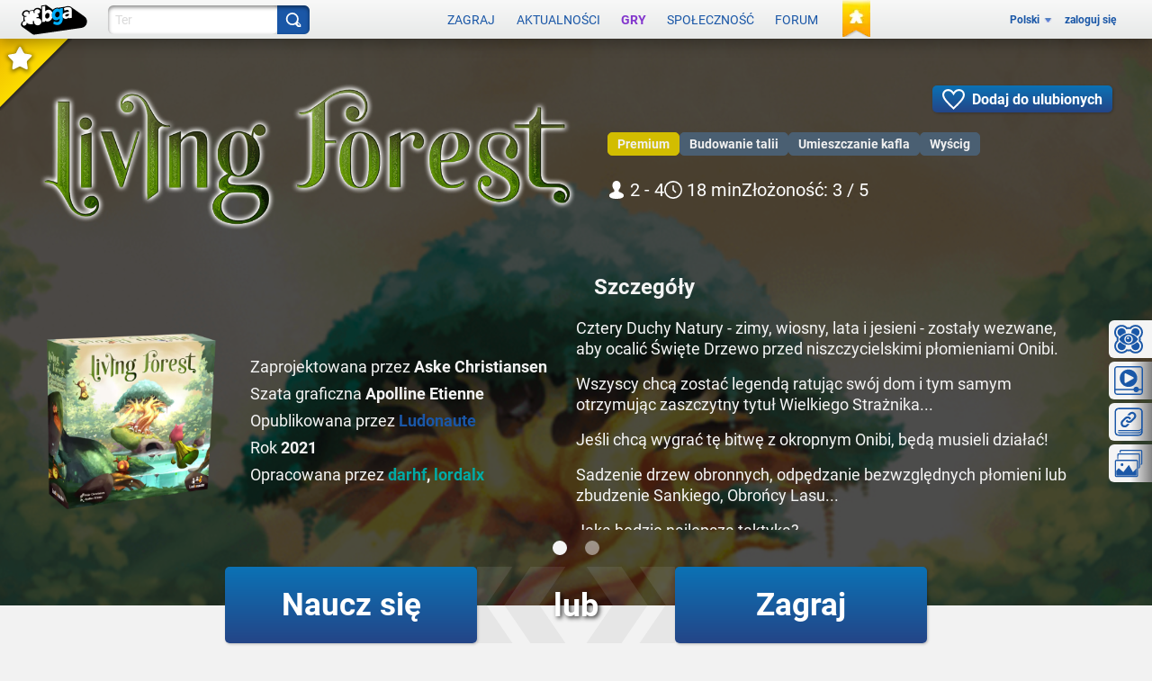

--- FILE ---
content_type: application/javascript
request_url: https://x.boardgamearena.net/data/themereleases/260121-1140/js/modules/layer/nls/ly_metasite_pl.js
body_size: 2667
content:
define('ebg/layer/nls/ly_metasite_pl',{
'dijit/nls/loading':{"loadingState":"Ładowanie...","errorState":"Niestety, wystąpił błąd","_localized":{}}
,
'dijit/nls/common':{"buttonOk":"OK","buttonCancel":"Anuluj","buttonSave":"Zapisz","itemClose":"Zamknij","_localized":{}}
,
'dijit/form/nls/validate':{"invalidMessage":"Wprowadzona wartość jest nieprawidłowa.","missingMessage":"Ta wartość jest wymagana.","rangeMessage":"Ta wartość jest spoza zakresu.","_localized":{}}
,
'dijit/form/nls/ComboBox':{"previousMessage":"Poprzednie wybory","nextMessage":"Więcej wyborów","_localized":{}}
,
'dijit/_editor/nls/commands':{"bold":"Pogrubienie","copy":"Kopiuj","cut":"Wytnij","delete":"Usuń","indent":"Wcięcie","insertHorizontalRule":"Linia pozioma","insertOrderedList":"Lista numerowana","insertUnorderedList":"Lista wypunktowana","italic":"Kursywa","justifyCenter":"Wyrównaj do środka","justifyFull":"Wyrównaj do lewej i prawej","justifyLeft":"Wyrównaj do lewej","justifyRight":"Wyrównaj do prawej","outdent":"Usuń wcięcie","paste":"Wklej","redo":"Ponów","removeFormat":"Usuń formatowanie","selectAll":"Wybierz wszystko","strikethrough":"Przekreślenie","subscript":"Indeks dolny","superscript":"Indeks górny","underline":"Podkreślenie","undo":"Cofnij","unlink":"Usuń odsyłacz","createLink":"Utwórz odsyłacz","toggleDir":"Przełącz kierunek","insertImage":"Wstaw obraz","insertTable":"Wstaw/edytuj tabelę","toggleTableBorder":"Przełącz ramkę tabeli","deleteTable":"Usuń tabelę","tableProp":"Właściwość tabeli","htmlToggle":"Źródło HTML","foreColor":"Kolor pierwszego planu","hiliteColor":"Kolor tła","plainFormatBlock":"Styl akapitu","formatBlock":"Styl akapitu","fontSize":"Wielkość czcionki","fontName":"Nazwa czcionki","tabIndent":"Wcięcie o tabulator","fullScreen":"Przełącz pełny ekran","viewSource":"Wyświetl kod źródłowy HTML","print":"Drukuj","newPage":"Nowa strona","systemShortcut":"Działanie ${0} jest dostępne w tej przeglądarce wyłącznie przy użyciu skrótu klawiaturowego. Należy użyć klawiszy ${1}.","ctrlKey":"Ctrl+${0}","appleKey":"⌘${0}","_localized":{}}
,
'dijit/_editor/nls/FontChoice':{"1":"najmniejsza","2":"mniejsza","3":"mała","4":"średnia","5":"duże","6":"większa","7":"największa","fontSize":"Rozmiar","fontName":"Czcionka","formatBlock":"Format","serif":"szeryfowa","sans-serif":"bezszeryfowa","monospace":"czcionka o stałej szerokości","cursive":"kursywa","fantasy":"fantazyjna","noFormat":"Brak","p":"Akapit","h1":"Nagłówek","h2":"Nagłówek 2-go poziomu","h3":"Nagłówek 3-go poziomu","pre":"Wstępnie sformatowane","_localized":{}}
,
'dojo/cldr/nls/gregorian':{"dateFormatItem-Ehm":"E, h:mm a","days-standAlone-short":["niedz.","pon.","wt.","śr.","czw.","pt.","sob."],"months-format-narrow":["s","l","m","k","m","c","l","s","w","p","l","g"],"field-second-relative+0":"teraz","quarters-standAlone-narrow":["1","2","3","4"],"field-weekday":"dzień tygodnia","dateFormatItem-yQQQ":"QQQ y","dateFormatItem-yMEd":"E, d.MM.y","field-wed-relative+0":"w tę środę","field-wed-relative+1":"w przyszłą środę","dateFormatItem-GyMMMEd":"E, d.MM.y G","dateFormatItem-MMMEd":"E, d.MM","eraNarrow":["p.n.e.","BCE","n.e.","CE"],"field-tue-relative+-1":"w zeszły wtorek","days-format-short":["niedz.","pon.","wt.","śr.","czw.","pt.","sob."],"dateTimeFormats-appendItem-Day-Of-Week":"{0} {1}","dateFormat-long":"d MMMM y","field-fri-relative+-1":"w zeszły piątek","field-wed-relative+-1":"w zeszłą środę","months-format-wide":["stycznia","lutego","marca","kwietnia","maja","czerwca","lipca","sierpnia","września","października","listopada","grudnia"],"dateTimeFormat-medium":"{1}, {0}","dayPeriods-format-wide-pm":"PM","dateFormat-full":"EEEE, d MMMM y","field-thu-relative+-1":"w zeszły czwartek","dateFormatItem-Md":"d.MM","dayPeriods-format-abbr-am":"AM","dateTimeFormats-appendItem-Second":"{0} ({2}: {1})","dayPeriods-format-wide-noon":"w południe","dateFormatItem-yMd":"d.MM.y","field-era":"era","dateFormatItem-yM":"MM.y","months-standAlone-wide":["styczeń","luty","marzec","kwiecień","maj","czerwiec","lipiec","sierpień","wrzesień","październik","listopad","grudzień"],"timeFormat-short":"HH:mm","quarters-format-wide":["I kwartał","II kwartał","III kwartał","IV kwartał"],"dateFormatItem-yQQQQ":"QQQQ y","timeFormat-long":"HH:mm:ss z","field-year":"rok","dateFormatItem-yMMM":"MM.y","dateTimeFormats-appendItem-Era":"{1} {0}","field-hour":"godzina","months-format-abbr":["sty","lut","mar","kwi","maj","cze","lip","sie","wrz","paź","lis","gru"],"field-sat-relative+0":"w tę sobotę","field-sat-relative+1":"w przyszłą sobotę","timeFormat-full":"HH:mm:ss zzzz","dateTimeFormats-appendItem-Week":"{0} ({2}: {1})","field-day-relative+0":"dzisiaj","field-thu-relative+0":"w ten czwartek","field-day-relative+1":"jutro","field-thu-relative+1":"w przyszły czwartek","dateFormatItem-GyMMMd":"d.MM.y G","dateFormatItem-H":"HH","months-standAlone-abbr":["sty","lut","mar","kwi","maj","cze","lip","sie","wrz","paź","lis","gru"],"quarters-format-abbr":["K1","K2","K3","K4"],"quarters-standAlone-wide":["I kwartał","II kwartał","III kwartał","IV kwartał"],"dateFormatItem-Gy":"y G","dateFormatItem-M":"L","days-standAlone-wide":["niedziela","poniedziałek","wtorek","środa","czwartek","piątek","sobota"],"dayPeriods-format-abbr-noon":"noon","timeFormat-medium":"HH:mm:ss","field-sun-relative+0":"w tę niedzielę","dateFormatItem-Hm":"HH:mm","field-sun-relative+1":"w przyszłą niedzielę","quarters-standAlone-abbr":["1 kw.","2 kw.","3 kw.","4 kw."],"eraAbbr":["p.n.e.","BCE","n.e.","CE"],"field-minute":"minuta","field-dayperiod":"rano / po południu / wieczorem","days-standAlone-abbr":["niedz.","pon.","wt.","śr.","czw.","pt.","sob."],"dateFormatItem-d":"d","dateFormatItem-ms":"mm:ss","quarters-format-narrow":["1","2","3","4"],"field-day-relative+-1":"wczoraj","dateTimeFormat-long":"{1} {0}","dayPeriods-format-narrow-am":"a","dateFormatItem-h":"h a","dateFormatItem-MMMd":"d.MM","dateFormatItem-MEd":"E, d.MM","dateTimeFormat-full":"{1} {0}","field-fri-relative+0":"w ten piątek","field-fri-relative+1":"w przyszły piątek","field-day":"dzień","days-format-wide":["niedziela","poniedziałek","wtorek","środa","czwartek","piątek","sobota"],"field-zone":"strefa czasowa","months-standAlone-narrow":["s","l","m","k","m","c","l","s","w","p","l","g"],"dateFormatItem-y":"y","dateTimeFormats-appendItem-Day":"{0} ({2}: {1})","field-year-relative+-1":"w zeszłym roku","field-month-relative+-1":"w zeszłym miesiącu","dateTimeFormats-appendItem-Year":"{1} {0}","dateFormatItem-hm":"h:mm a","dateTimeFormats-appendItem-Hour":"{0} ({2}: {1})","dayPeriods-format-abbr-pm":"PM","days-format-abbr":["niedz.","pon.","wt.","śr.","czw.","pt.","sob."],"eraNames":["p.n.e.","BCE","n.e.","CE"],"dateFormatItem-yMMMd":"d.MM.y","days-format-narrow":["N","P","W","Ś","C","P","S"],"field-month":"miesiąc","days-standAlone-narrow":["N","P","W","Ś","C","P","S"],"dateFormatItem-MMM":"LLL","field-tue-relative+0":"w ten wtorek","dateTimeFormats-appendItem-Quarter":"{0} ({2}: {1})","field-tue-relative+1":"w przyszły wtorek","dayPeriods-format-wide-am":"AM","dateTimeFormats-appendItem-Month":"{0} ({2}: {1})","dateTimeFormats-appendItem-Minute":"{0} ({2}: {1})","dateFormatItem-EHm":"E, HH:mm","field-mon-relative+0":"w ten poniedziałek","field-mon-relative+1":"w przyszły poniedziałek","dateFormat-short":"dd.MM.y","dateFormatItem-EHms":"E, HH:mm:ss","dateFormatItem-Ehms":"E, h:mm:ss a","dayPeriods-format-narrow-noon":"n","field-second":"sekunda","field-sat-relative+-1":"w zeszłą sobotę","dateFormatItem-yMMMEd":"E, d.MM.y","field-sun-relative+-1":"w zeszłą niedzielę","field-month-relative+0":"w tym miesiącu","field-month-relative+1":"w przyszłym miesiącu","dateTimeFormats-appendItem-Timezone":"{0} {1}","dateFormatItem-Ed":"E, d","field-week":"tydzień","dateFormat-medium":"dd.MM.y","field-week-relative+-1":"w zeszłym tygodniu","field-year-relative+0":"w tym roku","field-year-relative+1":"w przyszłym roku","dayPeriods-format-narrow-pm":"p","dateTimeFormat-short":"{1}, {0}","dateFormatItem-Hms":"HH:mm:ss","dateFormatItem-hms":"h:mm:ss a","dateFormatItem-GyMMM":"MM.y G","field-mon-relative+-1":"w zeszły poniedziałek","field-week-relative+0":"w tym tygodniu","field-week-relative+1":"w przyszłym tygodniu","dateFormatItem-yMM":"MM.y","dayPeriods-format-wide-earlyMorning":"nad ranem","dayPeriods-format-wide-morning":"rano","dayPeriods-format-wide-evening":"wieczorem","dateFormatItem-MMdd":"d.MM","field-day-relative+2":"pojutrze","dateFormatItem-MMMMd":"d MMMM","dayPeriods-format-wide-night":"w nocy","field-day-relative+-2":"przedwczoraj","dayPeriods-format-wide-lateMorning":"przed południem","dateFormatItem-yMMMM":"LLLL y","dayPeriods-format-wide-afternoon":"po południu","_localized":{}}
});